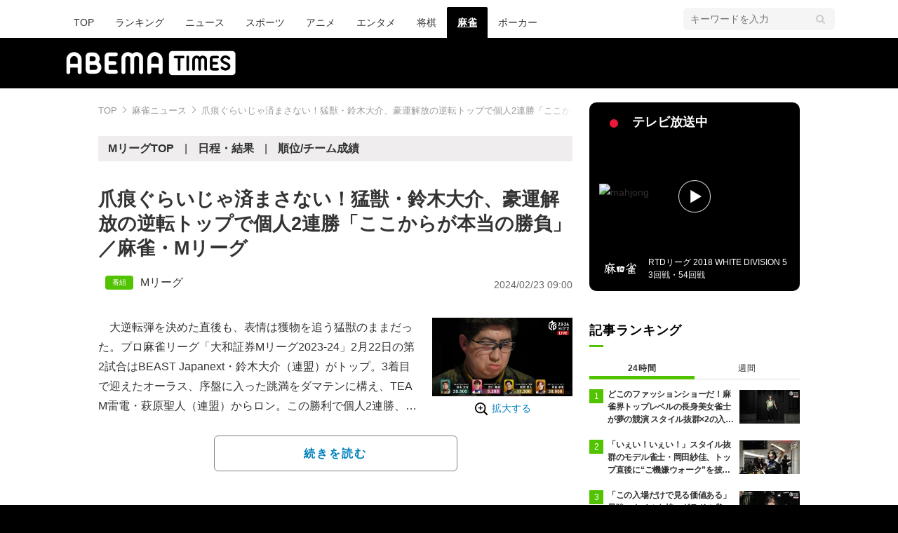

--- FILE ---
content_type: text/html; charset=utf-8
request_url: https://www.google.com/recaptcha/api2/aframe
body_size: 265
content:
<!DOCTYPE HTML><html><head><meta http-equiv="content-type" content="text/html; charset=UTF-8"></head><body><script nonce="XfFdiVF0rYFiFGTMU1MtxQ">/** Anti-fraud and anti-abuse applications only. See google.com/recaptcha */ try{var clients={'sodar':'https://pagead2.googlesyndication.com/pagead/sodar?'};window.addEventListener("message",function(a){try{if(a.source===window.parent){var b=JSON.parse(a.data);var c=clients[b['id']];if(c){var d=document.createElement('img');d.src=c+b['params']+'&rc='+(localStorage.getItem("rc::a")?sessionStorage.getItem("rc::b"):"");window.document.body.appendChild(d);sessionStorage.setItem("rc::e",parseInt(sessionStorage.getItem("rc::e")||0)+1);localStorage.setItem("rc::h",'1768789689631');}}}catch(b){}});window.parent.postMessage("_grecaptcha_ready", "*");}catch(b){}</script></body></html>

--- FILE ---
content_type: application/javascript; charset=utf-8
request_url: https://fundingchoicesmessages.google.com/f/AGSKWxXGdUQzd8MjUGrs4YttrLizU61xDEgzb9Ltrwupka8HU9iY868fSDAoxS0YaQqzXv6spk4cVpaW1XzZhP61B4YA_YGgJE0hF1YkBTqRrS9fLnljOxDUlDySpakdvaPW9-VvQOXYEcjWW3P12TBcZQNbTPDI6nGh6TpzpyfI5xvUhH0x74Opwrmnh6Pi/_-120x60-/prerollads./admedia./admain./scripts/ads.
body_size: -1290
content:
window['7de5070e-2bd9-4d2e-9933-2a1ad6a8b7ab'] = true;

--- FILE ---
content_type: application/javascript; charset=utf-8
request_url: https://rise.enhance.co.jp/ti?tagIds=6762494d937e5708e62b8cf9&adunitId=ADU-FG51HZON&referrer=&requestUrl=https://times.abema.tv/articles/-/10115273?utm_campaign=abematimes_rankarticle_10115273%26utm_content=10106024%26utm_medium=abematimes%26utm_source=abematimes&clientCookie=true
body_size: 357
content:
(()=>{var e,i={tags:[{id:"6762494d937e5708e62b8cf9",impressionKpi:"-1",impressionTotal:"205455",impressionDailyKPI:"-1",impressionDailyTotal:"-1",landingUrl:"",executable:"false",excutableShowInters:"true",isValidRequestUrl:"true",executableFrequency:"true"}]};window.tagInfor||(window.tagInfor=[]),e=window.tagInfor,i.tags.forEach(function(a){var n=-1;e.forEach(function(e,i){e&&e.id==a.id&&(n=i)}),-1!=n?e[n]=a:e.push(a)}),window.tagInfor=e})();